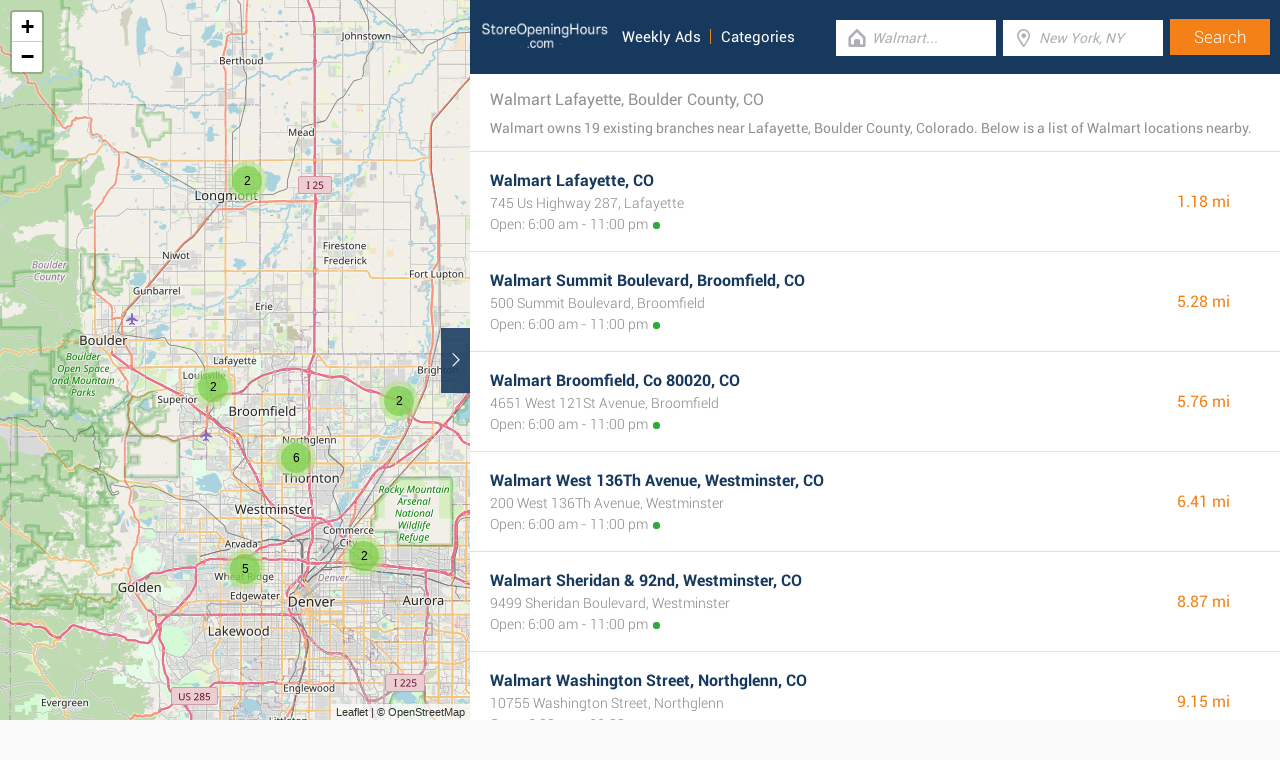

--- FILE ---
content_type: text/html; charset=UTF-8
request_url: https://www.storeopeninghours.com/retailers/walmart/lafayette-co
body_size: 2768
content:
<!DOCTYPE html><html lang="en_US"><head><meta name="google-site-verification"content="i4v8bD1a1hMCQhV_KBmPLiR0c-aP03t6A8sdcJEJrRQ"/><meta name="msvalidate.01"content="7A8FB32C6D0255AF75EE091D5AB857F2"/><meta charset="UTF-8"/><title>Walmart Lafayette, Boulder County, CO - Store Locator & Hours</title><meta http-equiv="X-UA-Compatible"content="IE=edge"/><meta name="theme-color"content="#17385E"/><meta name="viewport"content="width=device-width, initial-scale=1"/><base href="https://www.storeopeninghours.com/"/><link rel="stylesheet"href="https://www.storeopeninghours.com/css/final.act.min.css?v=3"media="screen"/><link rel="stylesheet"href="https://www.storeopeninghours.com/css/final.add.css?v=12"media="screen"/><link rel="preload"as="image"shref="https://a.tile.openstreetmap.org/"/><link rel="preload"as="image"href="https://b.tile.openstreetmap.org/"/><link rel="preload"as="image"href="https://c.tile.openstreetmap.org/"/><link rel="next"href="https://www.storeopeninghours.com/retailers/walmart/lafayette-co?from=1"/></head><body class="search-page search-page-roll"><input type="checkbox"class="display-none"id="change"/><input type="checkbox"class="display-none"id="search-input"/><div class="map-frame"><div id="map"></div></div><header class="main-header"><div class="row"><div class="span-large-10 span-medium-10 logo-section"><a class="main-logo"href="https://www.storeopeninghours.com/"><img src="images/logo_web_retail_us.png"alt="Logo"height="36"width="130"/></a><div class="navbar"><ul><li><a href="https://www.storeopeninghours.com/weekly-ads/">Weekly Ads</a></li><li><a href="https://www.storeopeninghours.com/categories/">Categories</a></li></ul></div><div class="side-menu"><input type="checkbox"class="display-none"id="menu"/><label for="search-input"class="label-search"onclick><i class="tiecons tiecons-search-simple"></i></label><label for="menu"class="label-menu"onclick><i class="tiecons tiecons-menu-light"></i></label><ul class="mobile-menu"><li><a href="https://www.storeopeninghours.com/weekly-ads/">Weekly Ads</a></li><li><a href="https://www.storeopeninghours.com/categories/">Categories</a></li></ul></div></div><div class="span-large-14 span-medium-14 form-section"id="form-section"><form action="/"class="clearfix"><div class="input"><i class="tiecons tiecons-home-simple-door"></i><input type="text"name="q"value=""placeholder="Walmart..."class="focusInput"/></div><div class="input"><i class="tiecons tiecons-mappoint"></i><input type="text"name="place"value=""id="place"placeholder="New York, NY"/></div><div class="input submit"><input type="submit"value="Search"/></div></form></div></div></header><section><label for="change"class="change"><i class="tiecons tiecons-arrow-simple-normal-right"></i></label><div class="row"><div class="search-what"><h1 class="like-p main-title">Walmart Lafayette, Boulder County, CO</h1><p class="small-p description">Walmart owns 19 existing branches near Lafayette, Boulder County, Colorado. Below is a list of Walmart locations nearby. </p></div><div class="search-places"><div class="place"><h2><a href="https://www.storeopeninghours.com/walmart-lafayette-co"class="special">Walmart Lafayette, CO</a></h2><div class="like-strong long-address">745 Us Highway 287, Lafayette</div><span class="open-time open">Open: 6:00 am - 11:00 pm</span><span class="distance">1.18 mi </span></div><div class="place"><h2><a href="https://www.storeopeninghours.com/walmart-summit-boulevard-broomfield-co"class="special">Walmart Summit Boulevard, Broomfield, CO</a></h2><div class="like-strong long-address">500 Summit Boulevard, Broomfield</div><span class="open-time open">Open: 6:00 am - 11:00 pm</span><span class="distance">5.28 mi </span></div><div class="place"><h2><a href="https://www.storeopeninghours.com/walmart-broomfield-co-80020-co"class="special">Walmart Broomfield, Co 80020, CO</a></h2><div class="like-strong long-address">4651 West 121St Avenue, Broomfield</div><span class="open-time open">Open: 6:00 am - 11:00 pm</span><span class="distance">5.76 mi </span></div><div class="place"><h2><a href="https://www.storeopeninghours.com/walmart-west-136th-avenue-westminster-co"class="special">Walmart West 136Th Avenue, Westminster, CO</a></h2><div class="like-strong long-address">200 West 136Th Avenue, Westminster</div><span class="open-time open">Open: 6:00 am - 11:00 pm</span><span class="distance">6.41 mi </span></div><div class="place"><h2><a href="https://www.storeopeninghours.com/walmart-sheridan-boulevard-westminster-co-2"class="special">Walmart Sheridan & 92nd, Westminster, CO</a></h2><div class="like-strong long-address">9499 Sheridan Boulevard, Westminster</div><span class="open-time open">Open: 6:00 am - 11:00 pm</span><span class="distance">8.87 mi </span></div><div class="place"><h2><a href="https://www.storeopeninghours.com/walmart-washington-street-northglenn-co"class="special">Walmart Washington Street, Northglenn, CO</a></h2><div class="like-strong long-address">10755 Washington Street, Northglenn</div><span class="open-time open">Open: 6:00 am - 11:00 pm</span><span class="distance">9.15 mi </span></div></div><div class="pagination"><a class="number-page active"href="https://www.storeopeninghours.com/retailers/walmart/lafayette-co">1</a><a class="number-page"href="https://www.storeopeninghours.com/retailers/walmart/lafayette-co?from=1">2</a><a class="number-page"href="https://www.storeopeninghours.com/retailers/walmart/lafayette-co?from=2">3</a><a class="number-page"href="https://www.storeopeninghours.com/retailers/walmart/lafayette-co?from=3">4</a><a class="next-page"href="https://www.storeopeninghours.com/retailers/walmart/lafayette-co?from=1"><i class="tiecons tiecons-arrow-simple-normal-right"></i></a></div><footer class="main-footer"><div class="container"><div class="row"><div class="span-medium-8"><div class="navbar navbar-left"><ul><li><a href="https://www.storeopeninghours.com/locations/">Places</a></li><li><a href="https://www.storeopeninghours.com/retailers/">Retailers</a></li><li><a href="https://www.storeopeninghours.com/weekly-ads/">Weekly Ads</a></li></ul></div></div><div class="span-medium-16"><div class="navbar navbar-right"><ul><li><a href="https://www.storeopeninghours.com/info/business"rel="nofollow">Add Business</a></li><li><a href="https://www.storeopeninghours.com/info/contact"rel="nofollow">Contact Us</a></li><li><a href="https://www.storeopeninghours.com/info/privacy-policy"rel="nofollow">Privacy &amp; Terms</a></li><li>Copyright &copy; 2015 </li></ul></div></div></div></div></footer></div></section><script> var clat = 39.9935959; var clng = -105.0897058; var markerShop = [[40.0060010,-105.1050030], [39.9259990,-105.1360020], [39.9170000,-105.0469970], [39.9399990,-104.9909970], [39.8677610,-105.0568380], [39.8919980,-104.9789960], [39.8759990,-104.9860000], [39.9310000,-104.9059980], [39.8550000,-104.9749980], [40.1580010,-105.0479970], [39.8252320,-105.0562910], [39.8009990,-105.1039960], [39.9700010,-104.8239970], [40.2050020,-105.0989990], [39.7789990,-105.0609970], [39.8050000,-104.9280010], [39.7430000,-105.0790020], [39.7700000,-104.8970030], [39.7220000,-105.0800020]]; var directShop = [['Walmart Lafayette, CO','walmart-lafayette-co'], ['Walmart Summit Boulevard, Broomfield, CO','walmart-summit-boulevard-broomfield-co'], ['Walmart Broomfield, Co 80020, CO','walmart-broomfield-co-80020-co'], ['Walmart West 136Th Avenue, Westminster, CO','walmart-west-136th-avenue-westminster-co'], ['Walmart Sheridan & 92nd, Westminster, CO','walmart-sheridan-boulevard-westminster-co-2'], ['Walmart Washington Street, Northglenn, CO','walmart-washington-street-northglenn-co'], ['Walmart Grant Street, Thornton, CO','walmart-grant-street-thornton-co'], ['Walmart East 128th Avenue, Brighton, CO','walmart-east-128th-avenue-brighton-co'], ['Walmart East 88Th Avenue, Thornton, CO','walmart-east-88th-avenue-thornton-co'], ['Walmart East Ken Pratt Boulevard, Longmont, CO','walmart-east-ken-pratt-boulevard-longmont-co'], ['Walmart Sheridan & 72nd, Westminster, CO','walmart-sheridan-boulevard-westminster-co'], ['Walmart Arvada, CO','walmart-arvada-co'], ['Walmart Brighton, Co 80601, CO','walmart-brighton-co-80601-co'], ['Walmart Main Street, Longmont, CO','walmart-main-street-longmont-co'], ['Walmart Lakeside, CO','walmart-lakeside-co'], ['Walmart Commerce City, CO','walmart-commerce-city-co'], ['Walmart West Colfax Avenue, Lakewood, CO','walmart-west-colfax-avenue-lakewood-co'], ['Walmart Central Park, Denver, CO','walmart-central-park-denver-co'], ['Walmart Wadsworth Boulevard, Lakewood, CO','walmart-wadsworth-boulevard-lakewood-co']]; var mico ="https://www.storeopeninghours.com/images/map_pin.png";</script><script> var country ="us";</script><script src="//pagead2.googlesyndication.com/pagead/js/adsbygoogle.js"></script><script> (adsbygoogle = window.adsbygoogle || []).push({ google_ad_client:"ca-pub-3115969629981933", enable_page_level_ads: true });</script><script defer src="https://www.googletagmanager.com/gtag/js?id=G-SVBP970YH8"></script><script> window.dataLayer = window.dataLayer || []; function gtag(){dataLayer.push(arguments);} gtag('js', new Date()); gtag('config', 'G-SVBP970YH8'); </script><script src="//cdnjs.cloudflare.com/ajax/libs/jquery/2.1.3/jquery.min.js"></script><link rel="stylesheet"href="https://www.storeopeninghours.com/css/mapLeaflet.min.css"/><link rel="stylesheet"href="https://www.storeopeninghours.com/css/mapLeafletMarkerCluster.min.css"/><script src="https://www.storeopeninghours.com/js/jquery.dotdotdot.min.js"async defer></script><script src="https://www.storeopeninghours.com/js/mapLeaflet.min.js"></script><script src="https://www.storeopeninghours.com/js/mapLeafletMarkerCluster.min.js"></script><script src="https://www.storeopeninghours.com/js/initMap.min.js"></script><script src="https://www.storeopeninghours.com/js/scrollSpy.min.js"async defer></script><script src="https://maps.googleapis.com/maps/api/js?key=AIzaSyAwijTcE96IIJKBmffhZBCgL0LCBTtJhao&libraries=places&callback=initAutocomplete"defer></script><script src="https://www.storeopeninghours.com/js/autocomplete.google.min.js"></script></body></html>

--- FILE ---
content_type: text/html; charset=utf-8
request_url: https://www.google.com/recaptcha/api2/aframe
body_size: 267
content:
<!DOCTYPE HTML><html><head><meta http-equiv="content-type" content="text/html; charset=UTF-8"></head><body><script nonce="a3KMIeLEPYxN6E-Vl0DBtA">/** Anti-fraud and anti-abuse applications only. See google.com/recaptcha */ try{var clients={'sodar':'https://pagead2.googlesyndication.com/pagead/sodar?'};window.addEventListener("message",function(a){try{if(a.source===window.parent){var b=JSON.parse(a.data);var c=clients[b['id']];if(c){var d=document.createElement('img');d.src=c+b['params']+'&rc='+(localStorage.getItem("rc::a")?sessionStorage.getItem("rc::b"):"");window.document.body.appendChild(d);sessionStorage.setItem("rc::e",parseInt(sessionStorage.getItem("rc::e")||0)+1);localStorage.setItem("rc::h",'1768883873018');}}}catch(b){}});window.parent.postMessage("_grecaptcha_ready", "*");}catch(b){}</script></body></html>